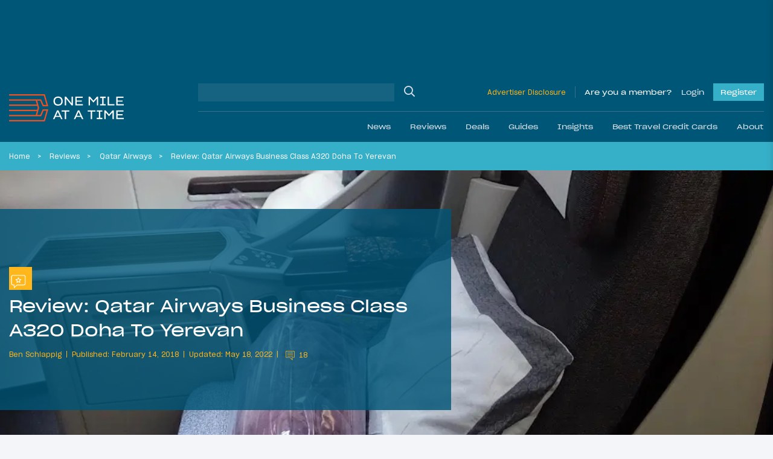

--- FILE ---
content_type: application/javascript; charset=utf-8
request_url: https://fundingchoicesmessages.google.com/f/AGSKWxWLv-XA-aMFRyNGkpKe6Qo5a1xAOUDgIqDKwQKjvs38MEhMAdW_j3qoZKXw9FdybyyAKodeN17tAKSQaeWP6bLki4nV6o4-GHrQEEojJxyvYgklnJnDxF3dVXvJVH4_kzTmKWuysQu5JF9rn_sDXzWxhAmYu2VslNaBZok1QBMp-Z5Gx-hGWpd7Gq6c/_/ad_status./sponsoredlinksiframe./adruptive./adtools2./ads/gpt_
body_size: -1288
content:
window['23f3b9e4-6186-4295-aac1-c459666cfbde'] = true;

--- FILE ---
content_type: image/svg+xml
request_url: https://onemileatatime.com/wp-content/themes/omaat/dist/icons/reviews.svg
body_size: 222
content:
<svg id="Layer_1" data-name="Layer 1" xmlns="http://www.w3.org/2000/svg" viewBox="0 0 80 80"><defs><style>.cls-1{fill:none;}.cls-2{fill:#fff;}</style></defs><rect id="path-1" class="cls-1" width="80" height="80"/><path class="cls-2" d="M51,28.33H14a6.51,6.51,0,0,0-6.5,6.5V57.48A6.51,6.51,0,0,0,14,64h2.84v8.21A1.13,1.13,0,0,0,18,73.31h0a1.13,1.13,0,0,0,.79-.33l9-9H51a6.51,6.51,0,0,0,6.5-6.5V34.83A6.51,6.51,0,0,0,51,28.33Zm0,33.38H27.3a1.13,1.13,0,0,0-.79.33L19.1,69.45V62.84A1.14,1.14,0,0,0,18,61.71H14a4.19,4.19,0,0,1-4.23-4.23V34.83A4.19,4.19,0,0,1,14,30.6H51a4.18,4.18,0,0,1,4.23,4.23V57.48A4.18,4.18,0,0,1,51,61.71Z"/><path class="cls-2" d="M41.47,42.78l-5.78-.39L33.52,37a1.13,1.13,0,0,0-1.05-.71h0a1.1,1.1,0,0,0-1,.71l-2.16,5.38-5.8.39a1.14,1.14,0,0,0-1,1.21,1.19,1.19,0,0,0,.4.79l4.46,3.72-1.42,5.63a1.14,1.14,0,0,0,.82,1.37,1.12,1.12,0,0,0,.88-.13l4.91-3.09,4.92,3.09a1.21,1.21,0,0,0,.6.17A1.11,1.11,0,0,0,39,55a1.16,1.16,0,0,0,.14-.87L37.68,48.5l4.45-3.72a1.16,1.16,0,0,0,.4-.77,1.13,1.13,0,0,0-1.06-1.23ZM35.3,48.37l.91,3.57-3.14-2a1.16,1.16,0,0,0-.6-.17,1.19,1.19,0,0,0-.6.17l-3.12,2,.9-3.58a1.14,1.14,0,0,0-.37-1.14l-2.84-2.37,3.69-.25a1.14,1.14,0,0,0,1-.71l1.38-3.43,1.38,3.43a1.14,1.14,0,0,0,1,.71l3.68.25-2.83,2.37A1.15,1.15,0,0,0,35.3,48.37Z"/></svg>